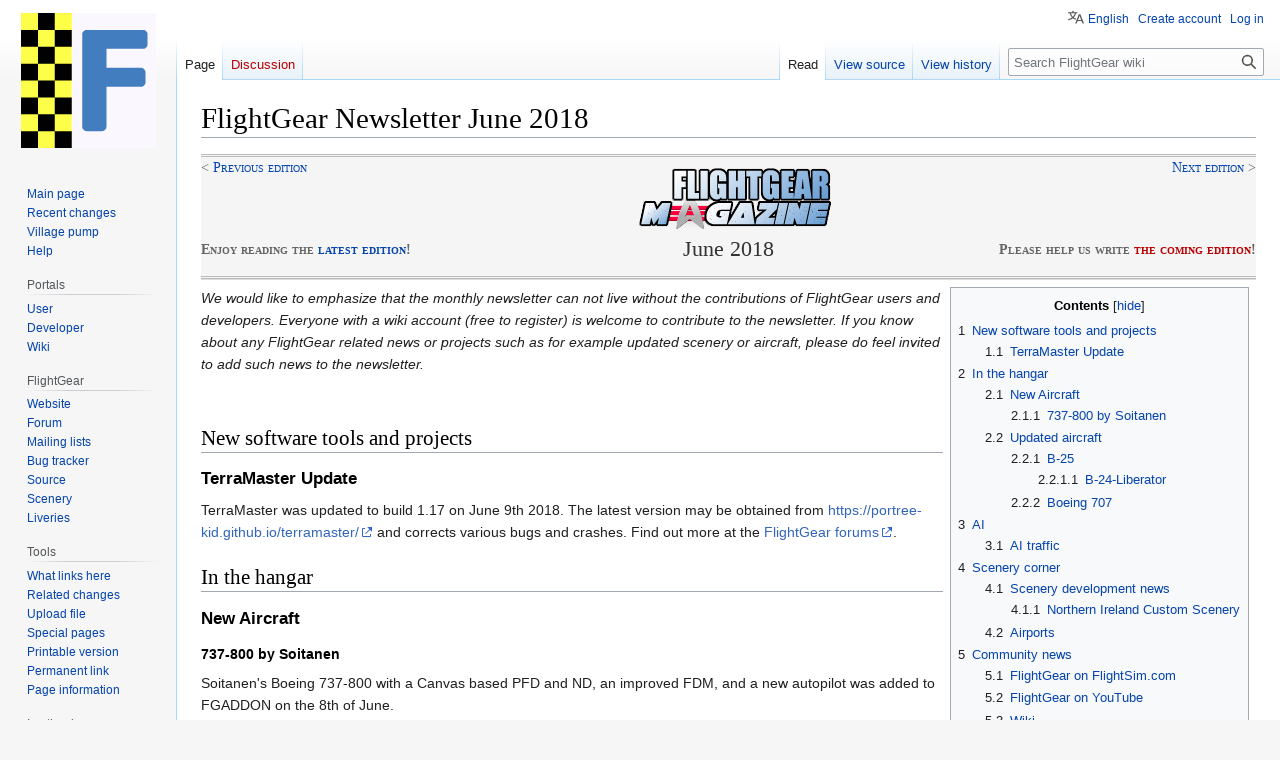

--- FILE ---
content_type: text/html; charset=UTF-8
request_url: https://wiki.flightgear.org/FlightGear_Newsletter_June_2018
body_size: 12198
content:
<!DOCTYPE html>
<html class="client-nojs" lang="en" dir="ltr">
<head>
<meta charset="UTF-8"/>
<title>FlightGear Newsletter June 2018 - FlightGear wiki</title>
<script>document.documentElement.className="client-js";RLCONF={"wgBreakFrames":false,"wgSeparatorTransformTable":["",""],"wgDigitTransformTable":["",""],"wgDefaultDateFormat":"dmy","wgMonthNames":["","January","February","March","April","May","June","July","August","September","October","November","December"],"wgRequestId":"a4a512f35241db266821e371","wgCSPNonce":false,"wgCanonicalNamespace":"","wgCanonicalSpecialPageName":false,"wgNamespaceNumber":0,"wgPageName":"FlightGear_Newsletter_June_2018","wgTitle":"FlightGear Newsletter June 2018","wgCurRevisionId":115552,"wgRevisionId":115552,"wgArticleId":18693,"wgIsArticle":true,"wgIsRedirect":false,"wgAction":"view","wgUserName":null,"wgUserGroups":["*"],"wgCategories":["FlightGear Newsletter","Changes after 2018.2"],"wgPageContentLanguage":"en","wgPageContentModel":"wikitext","wgRelevantPageName":"FlightGear_Newsletter_June_2018","wgRelevantArticleId":18693,"wgIsProbablyEditable":false,"wgRelevantPageIsProbablyEditable":false,"wgRestrictionEdit":[
],"wgRestrictionMove":[],"wgMFDisplayWikibaseDescriptions":{"search":false,"nearby":false,"watchlist":false,"tagline":false},"wgVisualEditor":{"pageLanguageCode":"en","pageLanguageDir":"ltr","pageVariantFallbacks":"en"},"wgVector2022PreviewPages":[],"wgPopupsFlags":4,"wgULSAcceptLanguageList":[],"wgULSCurrentAutonym":"English","wgEditSubmitButtonLabelPublish":false,"wgULSPosition":"personal","wgULSisCompactLinksEnabled":true};RLSTATE={"site.styles":"ready","user.styles":"ready","user":"ready","user.options":"loading","ext.embedVideo.styles":"ready","skins.vector.styles.legacy":"ready","ext.visualEditor.desktopArticleTarget.noscript":"ready","ext.uls.pt":"ready"};RLPAGEMODULES=["ext.embedVideo","site","mediawiki.page.ready","mediawiki.toc","skins.vector.legacy.js","ext.visualEditor.desktopArticleTarget.init","ext.visualEditor.targetLoader","ext.popups","ext.uls.compactlinks","ext.uls.interface"];</script>
<script>(RLQ=window.RLQ||[]).push(function(){mw.loader.implement("user.options@12s5i",function($,jQuery,require,module){mw.user.tokens.set({"patrolToken":"+\\","watchToken":"+\\","csrfToken":"+\\"});});});</script>
<link rel="stylesheet" href="/w/load.php?lang=en&amp;modules=ext.embedVideo.styles%7Cext.uls.pt%7Cext.visualEditor.desktopArticleTarget.noscript%7Cskins.vector.styles.legacy&amp;only=styles&amp;skin=vector"/>
<script async="" src="/w/load.php?lang=en&amp;modules=startup&amp;only=scripts&amp;raw=1&amp;skin=vector"></script>
<meta name="ResourceLoaderDynamicStyles" content=""/>
<link rel="stylesheet" href="/w/load.php?lang=en&amp;modules=site.styles&amp;only=styles&amp;skin=vector"/>
<meta name="generator" content="MediaWiki 1.39.6"/>
<meta name="format-detection" content="telephone=no"/>
<meta name="viewport" content="width=1000"/>
<link rel="icon" href="/w/resources/assets/f72.png"/>
<link rel="search" type="application/opensearchdescription+xml" href="/w/opensearch_desc.php" title="FlightGear wiki (en)"/>
<link rel="EditURI" type="application/rsd+xml" href="https://wiki.flightgear.org/w/api.php?action=rsd"/>
<link rel="license" href="http://www.gnu.org/licenses/old-licenses/gpl-2.0.txt"/>
<link rel="alternate" type="application/atom+xml" title="FlightGear wiki Atom feed" href="/w/index.php?title=Special:RecentChanges&amp;feed=atom"/>
</head>
<body class="mediawiki ltr sitedir-ltr mw-hide-empty-elt ns-0 ns-subject page-FlightGear_Newsletter_June_2018 rootpage-FlightGear_Newsletter_June_2018 skin-vector action-view skin-vector-legacy vector-feature-language-in-header-enabled vector-feature-language-in-main-page-header-disabled vector-feature-language-alert-in-sidebar-disabled vector-feature-sticky-header-disabled vector-feature-sticky-header-edit-disabled vector-feature-table-of-contents-disabled vector-feature-visual-enhancement-next-disabled"><div id="mw-page-base" class="noprint"></div>
<div id="mw-head-base" class="noprint"></div>
<div id="content" class="mw-body" role="main">
	<a id="top"></a>
	<div id="siteNotice"></div>
	<div class="mw-indicators">
	</div>
	<h1 id="firstHeading" class="firstHeading mw-first-heading"><span class="mw-page-title-main">FlightGear Newsletter June 2018</span></h1>
	<div id="bodyContent" class="vector-body">
		<div id="siteSub" class="noprint">From FlightGear wiki</div>
		<div id="contentSub"></div>
		<div id="contentSub2"></div>
		
		<div id="jump-to-nav"></div>
		<a class="mw-jump-link" href="#mw-head">Jump to navigation</a>
		<a class="mw-jump-link" href="#searchInput">Jump to search</a>
		<div id="mw-content-text" class="mw-body-content mw-content-ltr" lang="en" dir="ltr"><div class="mw-parser-output"><div style="border-bottom:1px solid #DDD;"><div style="background-position:center -15px; border-bottom:3px double #BBB; border-top:3px double #BCBCBC; background-color: #F5F5F5; padding-bottom:13px;"><div style="font-variant: small-caps; font-family:Georgia, Palatino, Palatino Linotype, Times, Times New Roman, serif; font-size:100%; background-color:transparent; border:none; color:#666; margin-left:auto; margin-right:auto; text-align:center;"><span style="float:left">&lt; <a href="/FlightGear_Newsletter_May_2018" title="FlightGear Newsletter May 2018">Previous edition</a></span><span style="float:right"><a href="/FlightGear_Newsletter_July_2018" title="FlightGear Newsletter July 2018">Next edition</a> &gt;</span></div><div style="font-family:Wedding Text, Linotext, Old English Text MT, serif; font-size:58px; line-height:69px; padding-bottom:7px;"><div class="center"><div class="floatnone"><a href="/FlightGear_Newsletter" title="FlightGear Newsletter"><img alt="Magagazine.png" src="/w/images/8/83/Magagazine.png" decoding="async" width="201" height="61" /></a></div></div></div>
<div style="font-family:Georgia, Palatino, Palatino Linotype, Times, Times New Roman, serif; font-size:100%; background-color:transparent; border:none; color:#666; margin-left:auto; margin-right:auto; text-align:center;"><div style="font-variant: small-caps; width:33%; float:left; text-align:left; margin-top:3px;"><b>Enjoy reading the <a href="/FlightGear_Newsletter_December_2025" title="FlightGear Newsletter December 2025">latest edition</a>!</b></div><div style="font-variant: small-caps; width:33%; float:right; text-align:right; margin-top:3px;"><b>Please help us write <a href="/w/index.php?title=FlightGear_Newsletter_January_2026&amp;action=edit&amp;redlink=1" class="new" title="FlightGear Newsletter January 2026 (page does not exist)">the coming edition</a>!</b></div><span style="white-space:nowrap; line-height:120%; font-size:155%; color:#333;">June 2018<br /></span></div></div>
</div>
<div style="float: right; clear: right; padding: 7px;"><div id="toc" class="toc" role="navigation" aria-labelledby="mw-toc-heading"><input type="checkbox" role="button" id="toctogglecheckbox" class="toctogglecheckbox" style="display:none" /><div class="toctitle" lang="en" dir="ltr"><h2 id="mw-toc-heading">Contents</h2><span class="toctogglespan"><label class="toctogglelabel" for="toctogglecheckbox"></label></span></div>
<ul>
<li class="toclevel-1 tocsection-1"><a href="#New_software_tools_and_projects"><span class="tocnumber">1</span> <span class="toctext">New software tools and projects</span></a>
<ul>
<li class="toclevel-2 tocsection-2"><a href="#TerraMaster_Update"><span class="tocnumber">1.1</span> <span class="toctext">TerraMaster Update</span></a></li>
</ul>
</li>
<li class="toclevel-1 tocsection-3"><a href="#In_the_hangar"><span class="tocnumber">2</span> <span class="toctext">In the hangar</span></a>
<ul>
<li class="toclevel-2 tocsection-4"><a href="#New_Aircraft"><span class="tocnumber">2.1</span> <span class="toctext">New Aircraft</span></a>
<ul>
<li class="toclevel-3 tocsection-5"><a href="#737-800_by_Soitanen"><span class="tocnumber">2.1.1</span> <span class="toctext">737-800 by Soitanen</span></a></li>
</ul>
</li>
<li class="toclevel-2 tocsection-6"><a href="#Updated_aircraft"><span class="tocnumber">2.2</span> <span class="toctext">Updated aircraft</span></a>
<ul>
<li class="toclevel-3 tocsection-7"><a href="#B-25"><span class="tocnumber">2.2.1</span> <span class="toctext">B-25</span></a>
<ul>
<li class="toclevel-4 tocsection-8"><a href="#B-24-Liberator"><span class="tocnumber">2.2.1.1</span> <span class="toctext">B-24-Liberator</span></a></li>
</ul>
</li>
<li class="toclevel-3 tocsection-9"><a href="#Boeing_707"><span class="tocnumber">2.2.2</span> <span class="toctext">Boeing 707</span></a></li>
</ul>
</li>
</ul>
</li>
<li class="toclevel-1 tocsection-10"><a href="#AI"><span class="tocnumber">3</span> <span class="toctext">AI</span></a>
<ul>
<li class="toclevel-2 tocsection-11"><a href="#AI_traffic"><span class="tocnumber">3.1</span> <span class="toctext">AI traffic</span></a></li>
</ul>
</li>
<li class="toclevel-1 tocsection-12"><a href="#Scenery_corner"><span class="tocnumber">4</span> <span class="toctext">Scenery corner</span></a>
<ul>
<li class="toclevel-2 tocsection-13"><a href="#Scenery_development_news"><span class="tocnumber">4.1</span> <span class="toctext">Scenery development news</span></a>
<ul>
<li class="toclevel-3 tocsection-14"><a href="#Northern_Ireland_Custom_Scenery"><span class="tocnumber">4.1.1</span> <span class="toctext">Northern Ireland Custom Scenery</span></a></li>
</ul>
</li>
<li class="toclevel-2 tocsection-15"><a href="#Airports"><span class="tocnumber">4.2</span> <span class="toctext">Airports</span></a></li>
</ul>
</li>
<li class="toclevel-1 tocsection-16"><a href="#Community_news"><span class="tocnumber">5</span> <span class="toctext">Community news</span></a>
<ul>
<li class="toclevel-2 tocsection-17"><a href="#FlightGear_on_FlightSim.com"><span class="tocnumber">5.1</span> <span class="toctext">FlightGear on FlightSim.com</span></a></li>
<li class="toclevel-2 tocsection-18"><a href="#FlightGear_on_YouTube"><span class="tocnumber">5.2</span> <span class="toctext">FlightGear on YouTube</span></a></li>
<li class="toclevel-2 tocsection-19"><a href="#Wiki"><span class="tocnumber">5.3</span> <span class="toctext">Wiki</span></a>
<ul>
<li class="toclevel-3 tocsection-20"><a href="#3000_articles"><span class="tocnumber">5.3.1</span> <span class="toctext">3000 articles</span></a></li>
</ul>
</li>
<li class="toclevel-2 tocsection-21"><a href="#FlightGear_on_Facebook"><span class="tocnumber">5.4</span> <span class="toctext">FlightGear on Facebook</span></a></li>
<li class="toclevel-2 tocsection-22"><a href="#FlightGear_on_Google+"><span class="tocnumber">5.5</span> <span class="toctext">FlightGear on Google+</span></a></li>
<li class="toclevel-2 tocsection-23"><a href="#FlightGear_on_Instagram"><span class="tocnumber">5.6</span> <span class="toctext">FlightGear on Instagram</span></a></li>
</ul>
</li>
<li class="toclevel-1 tocsection-24"><a href="#Multiplayer_events"><span class="tocnumber">6</span> <span class="toctext">Multiplayer events</span></a>
<ul>
<li class="toclevel-2 tocsection-25"><a href="#Finished_events"><span class="tocnumber">6.1</span> <span class="toctext">Finished events</span></a>
<ul>
<li class="toclevel-3 tocsection-26"><a href="#Unity_Flight"><span class="tocnumber">6.1.1</span> <span class="toctext">Unity Flight</span></a></li>
</ul>
</li>
</ul>
</li>
<li class="toclevel-1 tocsection-27"><a href="#Contributing"><span class="tocnumber">7</span> <span class="toctext">Contributing</span></a>
<ul>
<li class="toclevel-2 tocsection-28"><a href="#Translators_needed"><span class="tocnumber">7.1</span> <span class="toctext">Translators needed</span></a></li>
<li class="toclevel-2 tocsection-29"><a href="#FlightGear_logos"><span class="tocnumber">7.2</span> <span class="toctext">FlightGear logos</span></a></li>
<li class="toclevel-2 tocsection-30"><a href="#Screenshots"><span class="tocnumber">7.3</span> <span class="toctext">Screenshots</span></a>
<ul>
<li class="toclevel-3 tocsection-31"><a href="#Screenshot_of_the_Month"><span class="tocnumber">7.3.1</span> <span class="toctext">Screenshot of the Month</span></a></li>
</ul>
</li>
</ul>
</li>
</ul>
</div>
</div>
<p><i>We would like to emphasize that the monthly newsletter can not live without the contributions of FlightGear users and developers. Everyone with a wiki account (free to register) is welcome to contribute to the newsletter.  If you know about any FlightGear related news or projects such as for example updated scenery or aircraft, please do feel invited to add such news to the newsletter.</i>
</p><p><br />
</p>
<h2><span class="mw-headline" id="New_software_tools_and_projects">New software tools and projects</span></h2>
<h3><span class="mw-headline" id="TerraMaster_Update">TerraMaster Update</span></h3>
<p>TerraMaster was updated to build 1.17 on June 9th 2018. The latest version may be obtained from <a rel="nofollow" class="external free" href="https://portree-kid.github.io/terramaster/">https://portree-kid.github.io/terramaster/</a> and corrects various bugs and crashes. Find out more at the <a rel="nofollow" class="external text" href="https://forum.flightgear.org/viewtopic.php?f=5&amp;t=12050&amp;start=195#p333156">FlightGear forums</a>.
</p>
<h2><span class="mw-headline" id="In_the_hangar">In the hangar</span></h2>
<h3><span class="mw-headline" id="New_Aircraft">New Aircraft</span></h3>
<h4><span class="mw-headline" id="737-800_by_Soitanen">737-800 by Soitanen</span></h4>
<p>Soitanen's Boeing 737-800 with a Canvas based PFD and ND, an improved FDM, and a new autopilot was added to FGADDON on the 8th of June.
</p>
<h3><span class="mw-headline" id="Updated_aircraft">Updated aircraft</span></h3>
<h4><span class="mw-headline" id="B-25">B-25</span></h4>
<p>The B-25 received an update early in July, animating the supercharger control levers, and fixing various bugs including the vertical speed indicator and multiplayer issues. The nose wheel is now castering. The F and f keys also shift blower speeds on both engines, not just the right engine.
</p>
<div class="thumb tright"><div class="thumbinner" style="width:302px;"><a href="/File:B-25-2.png" class="image"><img alt="" src="/w/images/thumb/e/ec/B-25-2.png/300px-B-25-2.png" decoding="async" width="300" height="154" class="thumbimage" srcset="/w/images/thumb/e/ec/B-25-2.png/450px-B-25-2.png 1.5x, /w/images/thumb/e/ec/B-25-2.png/600px-B-25-2.png 2x" /></a>  <div class="thumbcaption"><div class="magnify"><a href="/File:B-25-2.png" class="internal" title="Enlarge"></a></div>B-25 banking over Hawaii</div></div></div>
<h5><span class="mw-headline" id="B-24-Liberator">B-24-Liberator</span></h5>
<p>The Liberator received an update by Alexandre Brenta which allows the dorsal turrets to rotate with the mouse using code by 5H1N0B1. In the future it is planned to extend this to the other turrets.
</p>
<div class="thumb tright"><div class="thumbinner" style="width:302px;"><a href="/File:B-24.png" class="image"><img alt="" src="/w/images/thumb/5/5d/B-24.png/300px-B-24.png" decoding="async" width="300" height="154" class="thumbimage" srcset="/w/images/thumb/5/5d/B-24.png/450px-B-24.png 1.5x, /w/images/thumb/5/5d/B-24.png/600px-B-24.png 2x" /></a>  <div class="thumbcaption"><div class="magnify"><a href="/File:B-24.png" class="internal" title="Enlarge"></a></div>Taking aim at an imaginary bandit</div></div></div>
<h4><span class="mw-headline" id="Boeing_707">Boeing 707</span></h4>
<p>Marc Kraus imlemented some fixes for the <a href="/Boeing_707" title="Boeing 707">Boeing 707</a>, namely stopping fuel consumption while the simulator is paused, and fixing the cabin altitude.
</p><p><br />
</p><p><br />
</p>
<h2><span class="mw-headline" id="AI">AI</span></h2>
<h3><span class="mw-headline" id="AI_traffic">AI traffic</span></h3>
<p>June has been quite a bussy month for <a href="/Interactive_traffic" class="mw-redirect" title="Interactive traffic">AI traffic</a> development. Ian updated traffic and added liveries for S7 Siberian (ERJ 170 livery), Nordavia, Air North Yukon, Rusline, TunisAir, he also added TunisAirExpress, Air Bridge Cargo and Cargo Logic Air. SP-KOK contributed traffic files for LOT Polish Airlines (789, E70, AT7), SAS 736 and OnurAir. The team worked on Nouvelair and Pobeda (Liveries by Ian) and AirAstana (A320,321,763,752,E90 liveries by gooneybird). Gooneybird added an impressive ATR Nordica livery and started with a de Havilland Tiger Moth AI model.
</p><p>The AI team makes FlightGear more realistic, colorful and lively every month. You can support the important development of <i>Interactive Traffic</i> and contribute at the FlightGear <a rel="nofollow" class="external text" href="https://forum.flightgear.org/viewforum.php?f=23">AI forums</a>.
</p>
<h2><span class="mw-headline" id="Scenery_corner">Scenery corner</span></h2>
<h3><span class="mw-headline" id="Scenery_development_news">Scenery development news</span></h3>
<h4><span class="mw-headline" id="Northern_Ireland_Custom_Scenery">Northern Ireland Custom Scenery</span></h4>
<p>Legoboyvdlp (J Redpath) is working on a new custom scenery for Northern Ireland, including OSM roads, waterways, railways, coastline, CORINE 2006 landmass data, and SRTM-3 elevation. It also includes three small general aviation airfields not presently in TerraSync: Slive Croob, Tandragee, and Blackhill. While still in (slow) development, it is available for download at <a rel="nofollow" class="external text" href="https://github.com/legoboyvdlp/Belfast-fg-CustomScenery">github</a>. 
</p>
<div class="thumb tright"><div class="thumbinner" style="width:302px;"><a href="/File:NorthernIreland.png" class="image"><img alt="" src="/w/images/thumb/b/b1/NorthernIreland.png/300px-NorthernIreland.png" decoding="async" width="300" height="154" class="thumbimage" srcset="/w/images/thumb/b/b1/NorthernIreland.png/450px-NorthernIreland.png 1.5x, /w/images/thumb/b/b1/NorthernIreland.png/600px-NorthernIreland.png 2x" /></a>  <div class="thumbcaption"><div class="magnify"><a href="/File:NorthernIreland.png" class="internal" title="Enlarge"></a></div>The Mourne Mountains</div></div></div>
<h3><span class="mw-headline" id="Airports">Airports</span></h3>
<p><b>LIRQ Florence Airport</b><br />
Catalanoic has developed the <a href="/Florence_Airport" title="Florence Airport">international airport of Florence</a> (LIRQ), the capital of the Italian region of Tuscany.<br /><br />
</p>
<div class="thumb tright"><div class="thumbinner" style="width:302px;"><a href="/File:LIRQ.png" class="image"><img alt="" src="/w/images/thumb/f/f9/LIRQ.png/300px-LIRQ.png" decoding="async" width="300" height="225" class="thumbimage" srcset="/w/images/thumb/f/f9/LIRQ.png/450px-LIRQ.png 1.5x, /w/images/thumb/f/f9/LIRQ.png/600px-LIRQ.png 2x" /></a>  <div class="thumbcaption"><div class="magnify"><a href="/File:LIRQ.png" class="internal" title="Enlarge"></a></div>LIRQ Tower</div></div></div><p><br /><br />
</p><p><b>LGRP Rhodes International Airport</b><br />
Catalanoic has developed the <a href="/Rhodes_International_Airport" title="Rhodes International Airport">international airport of the island of Rhodes</a> in Greece (LGRP).<br /><br />
</p>
<div class="thumb tright"><div class="thumbinner" style="width:302px;"><a href="/File:LGRP.png" class="image"><img alt="" src="/w/images/thumb/e/ed/LGRP.png/300px-LGRP.png" decoding="async" width="300" height="225" class="thumbimage" srcset="/w/images/thumb/e/ed/LGRP.png/450px-LGRP.png 1.5x, /w/images/thumb/e/ed/LGRP.png/600px-LGRP.png 2x" /></a>  <div class="thumbcaption"><div class="magnify"><a href="/File:LGRP.png" class="internal" title="Enlarge"></a></div>LGRP Rhodes Airport</div></div></div><p><br /><br />
</p><p><b>New Objects</b>
J Maverick 16 has improved the following airports in <a href="/TerraSync" title="TerraSync">TerraSync</a> with 3D objects: EGOY, EGQL, EGQS, EGUL, EGUN, KHIF, <a href="/KLSV" class="mw-redirect" title="KLSV">KLSV</a>, <a href="/LIPA" class="mw-redirect" title="LIPA">LIPA</a>, LIPI and LIPQ. 
</p><p><br />
</p>
<h2><span class="mw-headline" id="Community_news">Community news</span></h2>
<h3><span class="mw-headline" id="FlightGear_on_FlightSim.com">FlightGear on FlightSim.com</span></h3>
<p>Flightgear has now also a <a rel="nofollow" class="external text" href="https://www.flightsim.com/vbfs/forumdisplay.php?102-FlightGear">sub-forum</a> on flightsim.com - just like the commercial flightsims. It is an opportunity to showcase what FG can do, get people curious and answer any questions they may have with regard to the software or the project.
</p>
<h3><span class="mw-headline" id="FlightGear_on_YouTube">FlightGear on YouTube</span></h3>
<div class="thumb embedvideo autoResize" style="width: 648px;"><div class="embedvideo autoResize" style=""><div class="embedvideowrap" style="width: 640px;"><iframe title="Play video" src="//www.youtube.com/embed/hyheGEGzWiA?" width="640" height="360" frameborder="0" allowfullscreen="true" referrerpolicy="strict-origin-when-cross-origin"></iframe></div></div></div>
<div class="thumb embedvideo autoResize" style="width: 648px;"><div class="embedvideo autoResize" style=""><div class="embedvideowrap" style="width: 640px;"><iframe title="Play video" src="//www.youtube.com/embed/mnFV4QW2cZE?" width="640" height="360" frameborder="0" allowfullscreen="true" referrerpolicy="strict-origin-when-cross-origin"></iframe></div></div></div>
<h3><span class="mw-headline" id="Wiki">Wiki</span></h3>
<h4><span class="mw-headline" id="3000_articles">3000 articles</span></h4>
<p>This month the 3000th article on the FlightGear wiki has been created. The current number of content pages is <a href="/Special:Statistics" title="Special:Statistics">3,466</a>. Including talk pages, redirects, etc. there are <a href="/Special:Statistics" title="Special:Statistics">20,159</a> pages.
</p>
<h3><span class="mw-headline" id="FlightGear_on_Facebook">FlightGear on Facebook</span></h3>
<p>Since early December 2010, FlightGear has an <a rel="nofollow" class="external text" href="http://www.facebook.com/FlightGear">official Facebook page</a>.  If you have a Facebook account please feel free to join the page.
</p>
<h3><span id="FlightGear_on_Google.2B"></span><span class="mw-headline" id="FlightGear_on_Google+">FlightGear on Google+</span></h3>
<p>Since November 2011 there is a <a rel="nofollow" class="external text" href="https://plus.google.com/+flightgear">FlightGear page on Google+</a>. If you haven't done so already, please add us to your circle and stay up to date on the latest FlightGear news, cool screenshots and release info.
</p>
<h3><span class="mw-headline" id="FlightGear_on_Instagram">FlightGear on Instagram</span></h3>
<p>In January 2018 the <a rel="nofollow" class="external text" href="https://www.instagram.com/flightgear_sim/">@flightgear_sim Instagram account</a> was brought back to life. If you've got nice screenshots to be featured, feel free to <a rel="nofollow" class="external text" href="https://forum.flightgear.org/viewtopic.php?t=33636">contact the maintainer</a>.
</p>
<h2><span class="mw-headline" id="Multiplayer_events">Multiplayer events</span></h2>
<h3><span class="mw-headline" id="Finished_events">Finished events</span></h3>
<h4><span class="mw-headline" id="Unity_Flight">Unity Flight</span></h4>
<p>A VFR flight proposed by user Swamp was held on June 24th in Alaska to help relieve tension and stress in the community. Takeoff was at 1800 UTC from PAHO (Homer) and PAVD (Valdez Pioneer), arrival 4 hours later at PAYA (Yakutat). User V12 posted some nice screenshots to <a rel="nofollow" class="external text" href="https://forum.flightgear.org/viewtopic.php?f=10&amp;t=34209&amp;start=30">the forums</a>. 
</p><p><br />
</p>
<h2><span class="mw-headline" id="Contributing">Contributing</span></h2>
<h3><span class="mw-headline" id="Translators_needed">Translators needed</span></h3>
<table>
<tbody><tr>
<td><a href="/File:En.gif" class="image"><img alt="En.gif" src="/w/images/6/6d/En.gif" decoding="async" width="32" height="21" /></a>
</td>
<td>The FlightGear Wiki still needs help for translating it into various languages. If you are interested in making the FlightGear Wiki multilingual, you can start by looking at <a href="/Help:Translate" title="Help:Translate">Help:Translate</a>.
</td></tr>
<tr>
<td><a href="/File:Fr.gif" class="image"><img alt="Fr.gif" src="/w/images/f/fb/Fr.gif" decoding="async" width="32" height="21" /></a>
</td>
<td>Le wiki de FlightGear a toujours besoin d'aide pour être traduit en différentes langues. Si vous êtes intéressé par le rendre multilingue, commencez par lire <a href="http://wiki.flightgear.org/fr/Help:Traduire" class="extiw" title="fr:Help:Traduire">Help:Traduire</a>.
</td></tr>
<tr>
<td><a href="/File:De.gif" class="image"><img alt="De.gif" src="/w/images/2/24/De.gif" decoding="async" width="32" height="21" /></a>
</td>
<td>Das FlightGear Wiki benötigt immer noch Hilfe bei der Übersetzung in verschiedene Sprachen. Wenn Du Interesse daran hast, das FlightGear Wiki mehrsprachig zu machen, dann fang mit dem <a href="http://wiki.flightgear.org/de/Help:%C3%9Cbersetzen" class="extiw" title="de:Help:Übersetzen">Help:Übersetzen</a> an.
</td></tr>
<tr>
<td><a href="/File:Nl.gif" class="image"><img alt="Nl.gif" src="/w/images/6/6e/Nl.gif" decoding="async" width="32" height="21" /></a>
</td>
<td>De FlightGear Wiki kan nog steed hulp gebruiken bij het vertalen van artikelen. Als je interesse hebt om de wiki meertalig te maken, raden we je aan om een kijkje te nemen bij <a href="http://wiki.flightgear.org/nl/Help:Vertalen" class="extiw" title="nl:Help:Vertalen">Help:Vertalen</a>.
</td></tr>
<tr>
<td><a href="/File:Es.gif" class="image"><img alt="Es.gif" src="/w/images/0/09/Es.gif" decoding="async" width="32" height="21" /></a>
</td>
<td>La wiki de FlightGear todavía necesita ayuda para traducirla a varios lenguajes. Si estás interesado en hacer la FlightGear wiki multilingüe, entonces comienza en <a href="http://wiki.flightgear.org/es/Help:Traducir" class="extiw" title="es:Help:Traducir">Help:Traducir</a>.
</td></tr>
<tr>
<td><a href="/File:Cat.gif" class="image"><img alt="Cat.gif" src="/w/images/2/29/Cat.gif" decoding="async" width="32" height="21" /></a>
</td>
<td>La wiki de FlightGear encara necessita ajuda per traduir-la a diverses llengües. Si esteu interessat en fer la wiki de FlightGear multilingüe, llavors comenceu a <a href="http://wiki.flightgear.org/ca/Help:Traduir" class="extiw" title="ca:Help:Traduir">Help:Traduir</a>.
</td></tr>
<tr>
<td><a href="/File:Pt.gif" class="image"><img alt="Pt.gif" src="/w/images/3/3e/Pt.gif" decoding="async" width="32" height="21" /></a>
</td>
<td>A wiki de FlightGear ainda necessita de ajuda para traduzi-la em vários idiomas. Se estás interessado em tornar a wiki de FlightGear multi-lingual, por favor começa em <a href="http://wiki.flightgear.org/pt/Help:Traduzir" class="extiw" title="pt:Help:Traduzir">Help:Traduzir</a>.
</td></tr>
<tr>
<td><a href="/File:Zh.gif" class="image"><img alt="Zh.gif" src="/w/images/a/ab/Zh.gif" decoding="async" width="32" height="21" /></a>
</td>
<td>FlightGear 百科仍然需要志愿者将其翻译为各种语言。如果你有兴趣让FlightGear百科支持更多语言, 你可以查看 <a href="/Help:Translate" title="Help:Translate">Help:Translate</a>.
</td></tr></tbody></table>
<h3><span class="mw-headline" id="FlightGear_logos">FlightGear logos</span></h3>
<p>If you want some graphic elements for your FlightGear-related site (such as a hangar or YouTube channel), please feel free to visit <a href="/FlightGear_logos" title="FlightGear logos">FlightGear logos</a> for a repository of logos. And if you have some art skills, please don't hesitate to contribute with your own design creations.
</p>
<h3><span class="mw-headline" id="Screenshots">Screenshots</span></h3>
<p>The FlightGear project always needs screenshots, which show features that were added since the last release. These should be of good quality, especially in content and technical image properties. It is therefore recommended to use the best viable filter settings (<a href="/Anti-aliasing" title="Anti-aliasing">anti-aliasing</a>, texture sharpening, etc.). More info at <a href="/Howto:Make_nice_screenshots" title="Howto:Make nice screenshots">Howto:Make nice screenshots</a>.
</p>
<h4><span class="mw-headline" id="Screenshot_of_the_Month">Screenshot of the Month</span></h4>
<p>FlightGear's First Screenshot of the Month June 2018 is Stromboli's Power by J Maverick 16
</p>
<div class="center"><div class="floatnone"><a href="/File:SOTM-June18-1.jpg" class="image" title="Stromboli&#39;s Power - J Maverick 16"><img alt="Stromboli&#39;s Power - J Maverick 16" src="/w/images/thumb/8/87/SOTM-June18-1.jpg/900px-SOTM-June18-1.jpg" decoding="async" width="900" height="506" srcset="/w/images/thumb/8/87/SOTM-June18-1.jpg/1350px-SOTM-June18-1.jpg 1.5x, /w/images/thumb/8/87/SOTM-June18-1.jpg/1800px-SOTM-June18-1.jpg 2x" /></a></div></div>
<p>FlightGear's Second Screenshot of the Month June 2018 is Diving into hell by GinGin
</p>
<div class="center"><div class="floatnone"><a href="/File:SOTM-June18-2.jpg" class="image" title="Diving into hell - GinGin"><img alt="Diving into hell - GinGin" src="/w/images/thumb/0/06/SOTM-June18-2.jpg/900px-SOTM-June18-2.jpg" decoding="async" width="900" height="466" srcset="/w/images/thumb/0/06/SOTM-June18-2.jpg/1350px-SOTM-June18-2.jpg 1.5x, /w/images/thumb/0/06/SOTM-June18-2.jpg/1800px-SOTM-June18-2.jpg 2x" /></a></div></div>
<p>If you want to participate in the screenshot contest of June, you can submit your candidate to <a rel="nofollow" class="external text" href="https://forum.flightgear.org/viewtopic.php?f=19&amp;t=34475">this</a> forum topic. Be sure to see the <a rel="nofollow" class="external text" href="https://forum.flightgear.org/viewtopic.php?f=19&amp;t=34475#p333864">first post</a> for participation rules. For purposes of convenience and organization, after all the entries have been submitted, a new forum topic will be started containing all shots in an easy-to-view layout. The voting will then take place there. Once the voting has finished, the best screenshot will be presented in the Newsletter edition of June.
</p><p><i>Thanks for reading FlightGear Newsletter June 2018!</i>
</p>
<table class="toccolours" style="font-size:85%; margin-top:1em; margin-bottom:-0.5em; border: 1px solid #aaa; padding: 5px; clear: both;" width="100%">
<tbody><tr>
<td><b>References</b>
<div style="font-size:100%;">
</div>
</td></tr></tbody></table>
<!-- 
NewPP limit report
Cached time: 20260119095644
Cache expiry: 3600
Reduced expiry: true
Complications: [show‐toc]
CPU time usage: 0.069 seconds
Real time usage: 0.080 seconds
Preprocessor visited node count: 284/1000000
Post‐expand include size: 2214/2097152 bytes
Template argument size: 37/2097152 bytes
Highest expansion depth: 10/100
Expensive parser function count: 0/100
Unstrip recursion depth: 0/20
Unstrip post‐expand size: 734/5000000 bytes
-->
<!--
Transclusion expansion time report (%,ms,calls,template)
100.00%   11.389      1 -total
 50.98%    5.806      1 Template:Newsletter-header
 16.94%    1.929      1 Template:Appendix
  5.34%    0.608      1 Template:References
  4.72%    0.538      1 Template:TOC_right
  4.71%    0.537      1 Template:LangSwitch
-->

<!-- Saved in parser cache with key fg_wiki-mw_:pcache:idhash:18693-0!canonical and timestamp 20260119095644 and revision id 115552.
 -->
</div>
<div class="printfooter" data-nosnippet="">Retrieved from "<a dir="ltr" href="https://wiki.flightgear.org/w/index.php?title=FlightGear_Newsletter_June_2018&amp;oldid=115552">https://wiki.flightgear.org/w/index.php?title=FlightGear_Newsletter_June_2018&amp;oldid=115552</a>"</div></div>
		<div id="catlinks" class="catlinks" data-mw="interface"><div id="mw-normal-catlinks" class="mw-normal-catlinks"><a href="/Special:Categories" title="Special:Categories">Categories</a>: <ul><li><a href="/Category:FlightGear_Newsletter" title="Category:FlightGear Newsletter">FlightGear Newsletter</a></li><li><a href="/Category:Changes_after_2018.2" title="Category:Changes after 2018.2">Changes after 2018.2</a></li></ul></div></div>
	</div>
</div>

<div id="mw-navigation">
	<h2>Navigation menu</h2>
	<div id="mw-head">
		

<nav id="p-personal" class="vector-menu mw-portlet mw-portlet-personal vector-user-menu-legacy" aria-labelledby="p-personal-label" role="navigation"  >
	<h3
		id="p-personal-label"
		
		class="vector-menu-heading "
	>
		<span class="vector-menu-heading-label">Personal tools</span>
	</h3>
	<div class="vector-menu-content">
		
		<ul class="vector-menu-content-list"><li id="pt-uls" class="mw-list-item active"><a class="uls-trigger" href="#"><span>English</span></a></li><li id="pt-createaccount" class="mw-list-item"><a href="/w/index.php?title=Special:CreateAccount&amp;returnto=FlightGear+Newsletter+June+2018" title="You are encouraged to create an account and log in; however, it is not mandatory"><span>Create account</span></a></li><li id="pt-login" class="mw-list-item"><a href="/w/index.php?title=Special:UserLogin&amp;returnto=FlightGear+Newsletter+June+2018" title="You are encouraged to log in; however, it is not mandatory [o]" accesskey="o"><span>Log in</span></a></li></ul>
		
	</div>
</nav>

		<div id="left-navigation">
			

<nav id="p-namespaces" class="vector-menu mw-portlet mw-portlet-namespaces vector-menu-tabs vector-menu-tabs-legacy" aria-labelledby="p-namespaces-label" role="navigation"  >
	<h3
		id="p-namespaces-label"
		
		class="vector-menu-heading "
	>
		<span class="vector-menu-heading-label">Namespaces</span>
	</h3>
	<div class="vector-menu-content">
		
		<ul class="vector-menu-content-list"><li id="ca-nstab-main" class="selected mw-list-item"><a href="/FlightGear_Newsletter_June_2018" title="View the content page [c]" accesskey="c"><span>Page</span></a></li><li id="ca-talk" class="new mw-list-item"><a href="/w/index.php?title=Talk:FlightGear_Newsletter_June_2018&amp;action=edit&amp;redlink=1" rel="discussion" title="Discussion about the content page (page does not exist) [t]" accesskey="t"><span>Discussion</span></a></li></ul>
		
	</div>
</nav>

			

<nav id="p-variants" class="vector-menu mw-portlet mw-portlet-variants emptyPortlet vector-menu-dropdown" aria-labelledby="p-variants-label" role="navigation"  >
	<input type="checkbox"
		id="p-variants-checkbox"
		role="button"
		aria-haspopup="true"
		data-event-name="ui.dropdown-p-variants"
		class="vector-menu-checkbox"
		aria-labelledby="p-variants-label"
	/>
	<label
		id="p-variants-label"
		 aria-label="Change language variant"
		class="vector-menu-heading "
	>
		<span class="vector-menu-heading-label">English</span>
	</label>
	<div class="vector-menu-content">
		
		<ul class="vector-menu-content-list"></ul>
		
	</div>
</nav>

		</div>
		<div id="right-navigation">
			

<nav id="p-views" class="vector-menu mw-portlet mw-portlet-views vector-menu-tabs vector-menu-tabs-legacy" aria-labelledby="p-views-label" role="navigation"  >
	<h3
		id="p-views-label"
		
		class="vector-menu-heading "
	>
		<span class="vector-menu-heading-label">Views</span>
	</h3>
	<div class="vector-menu-content">
		
		<ul class="vector-menu-content-list"><li id="ca-view" class="selected mw-list-item"><a href="/FlightGear_Newsletter_June_2018"><span>Read</span></a></li><li id="ca-viewsource" class="mw-list-item"><a href="/w/index.php?title=FlightGear_Newsletter_June_2018&amp;action=edit" title="This page is protected.&#10;You can view its source [e]" accesskey="e"><span>View source</span></a></li><li id="ca-history" class="mw-list-item"><a href="/w/index.php?title=FlightGear_Newsletter_June_2018&amp;action=history" title="Past revisions of this page [h]" accesskey="h"><span>View history</span></a></li></ul>
		
	</div>
</nav>

			

<nav id="p-cactions" class="vector-menu mw-portlet mw-portlet-cactions emptyPortlet vector-menu-dropdown" aria-labelledby="p-cactions-label" role="navigation"  title="More options" >
	<input type="checkbox"
		id="p-cactions-checkbox"
		role="button"
		aria-haspopup="true"
		data-event-name="ui.dropdown-p-cactions"
		class="vector-menu-checkbox"
		aria-labelledby="p-cactions-label"
	/>
	<label
		id="p-cactions-label"
		
		class="vector-menu-heading "
	>
		<span class="vector-menu-heading-label">More</span>
	</label>
	<div class="vector-menu-content">
		
		<ul class="vector-menu-content-list"></ul>
		
	</div>
</nav>

			
<div id="p-search" role="search" class="vector-search-box-vue  vector-search-box-show-thumbnail vector-search-box-auto-expand-width vector-search-box">
	<div>
			<h3 >
				<label for="searchInput">Search</label>
			</h3>
		<form action="/w/index.php" id="searchform"
			class="vector-search-box-form">
			<div id="simpleSearch"
				class="vector-search-box-inner"
				 data-search-loc="header-navigation">
				<input class="vector-search-box-input"
					 type="search" name="search" placeholder="Search FlightGear wiki" aria-label="Search FlightGear wiki" autocapitalize="sentences" title="Search FlightGear wiki [f]" accesskey="f" id="searchInput"
				>
				<input type="hidden" name="title" value="Special:Search">
				<input id="mw-searchButton"
					 class="searchButton mw-fallbackSearchButton" type="submit" name="fulltext" title="Search the pages for this text" value="Search">
				<input id="searchButton"
					 class="searchButton" type="submit" name="go" title="Go to a page with this exact name if it exists" value="Go">
			</div>
		</form>
	</div>
</div>

		</div>
	</div>
	

<div id="mw-panel">
	<div id="p-logo" role="banner">
		<a class="mw-wiki-logo" href="/Main_Page"
			title="Visit the main page"></a>
	</div>
	

<nav id="p-navigation" class="vector-menu mw-portlet mw-portlet-navigation vector-menu-portal portal" aria-labelledby="p-navigation-label" role="navigation"  >
	<h3
		id="p-navigation-label"
		
		class="vector-menu-heading "
	>
		<span class="vector-menu-heading-label">Navigation</span>
	</h3>
	<div class="vector-menu-content">
		
		<ul class="vector-menu-content-list"><li id="n-mainpage-description" class="mw-list-item"><a href="/Main_Page" title="Visit the main page [z]" accesskey="z"><span>Main page</span></a></li><li id="n-recentchanges" class="mw-list-item"><a href="/Special:RecentChanges" title="A list of recent changes in the wiki [r]" accesskey="r"><span>Recent changes</span></a></li><li id="n-Village-pump" class="mw-list-item"><a href="/FlightGear_wiki:Village_pump"><span>Village pump</span></a></li><li id="n-Help" class="mw-list-item"><a href="/Help:Contents" title="The place to find out"><span>Help</span></a></li></ul>
		
	</div>
</nav>

	

<nav id="p-Portals" class="vector-menu mw-portlet mw-portlet-Portals vector-menu-portal portal" aria-labelledby="p-Portals-label" role="navigation"  >
	<h3
		id="p-Portals-label"
		
		class="vector-menu-heading "
	>
		<span class="vector-menu-heading-label">Portals</span>
	</h3>
	<div class="vector-menu-content">
		
		<ul class="vector-menu-content-list"><li id="n-User" class="mw-list-item"><a href="/Portal:User"><span>User</span></a></li><li id="n-Developer" class="mw-list-item"><a href="/Portal:Developer"><span>Developer</span></a></li><li id="n-Wiki" class="mw-list-item"><a href="/Portal:Wiki"><span>Wiki</span></a></li></ul>
		
	</div>
</nav>


<nav id="p-FlightGear" class="vector-menu mw-portlet mw-portlet-FlightGear vector-menu-portal portal" aria-labelledby="p-FlightGear-label" role="navigation"  >
	<h3
		id="p-FlightGear-label"
		
		class="vector-menu-heading "
	>
		<span class="vector-menu-heading-label">FlightGear</span>
	</h3>
	<div class="vector-menu-content">
		
		<ul class="vector-menu-content-list"><li id="n-Website" class="mw-list-item"><a href="https://www.flightgear.org/" rel="nofollow"><span>Website</span></a></li><li id="n-Forum" class="mw-list-item"><a href="https://forum.flightgear.org/" rel="nofollow"><span>Forum</span></a></li><li id="n-Mailing lists" class="mw-list-item"><a href="/Mailing_lists"><span>Mailing lists</span></a></li><li id="n-Bug tracker" class="mw-list-item"><a href="https://gitlab.com/groups/flightgear/-/issues" rel="nofollow"><span>Bug tracker</span></a></li><li id="n-Source" class="mw-list-item"><a href="https://gitlab.com/flightgear" rel="nofollow"><span>Source</span></a></li><li id="n-Scenery" class="mw-list-item"><a href="https://scenery.flightgear.org/" rel="nofollow"><span>Scenery</span></a></li><li id="n-Liveries" class="mw-list-item"><a href="https://liveries.flightgear.org/" rel="nofollow"><span>Liveries</span></a></li></ul>
		
	</div>
</nav>


<nav id="p-tb" class="vector-menu mw-portlet mw-portlet-tb vector-menu-portal portal" aria-labelledby="p-tb-label" role="navigation"  >
	<h3
		id="p-tb-label"
		
		class="vector-menu-heading "
	>
		<span class="vector-menu-heading-label">Tools</span>
	</h3>
	<div class="vector-menu-content">
		
		<ul class="vector-menu-content-list"><li id="t-whatlinkshere" class="mw-list-item"><a href="/Special:WhatLinksHere/FlightGear_Newsletter_June_2018" title="A list of all wiki pages that link here [j]" accesskey="j"><span>What links here</span></a></li><li id="t-recentchangeslinked" class="mw-list-item"><a href="/Special:RecentChangesLinked/FlightGear_Newsletter_June_2018" rel="nofollow" title="Recent changes in pages linked from this page [k]" accesskey="k"><span>Related changes</span></a></li><li id="t-upload" class="mw-list-item"><a href="/Special:UploadWizard" title="Upload files [u]" accesskey="u"><span>Upload file</span></a></li><li id="t-specialpages" class="mw-list-item"><a href="/Special:SpecialPages" title="A list of all special pages [q]" accesskey="q"><span>Special pages</span></a></li><li id="t-print" class="mw-list-item"><a href="javascript:print();" rel="alternate" title="Printable version of this page [p]" accesskey="p"><span>Printable version</span></a></li><li id="t-permalink" class="mw-list-item"><a href="/w/index.php?title=FlightGear_Newsletter_June_2018&amp;oldid=115552" title="Permanent link to this revision of this page"><span>Permanent link</span></a></li><li id="t-info" class="mw-list-item"><a href="/w/index.php?title=FlightGear_Newsletter_June_2018&amp;action=info" title="More information about this page"><span>Page information</span></a></li></ul>
		
	</div>
</nav>

	

<nav id="p-lang" class="vector-menu mw-portlet mw-portlet-lang vector-menu-portal portal" aria-labelledby="p-lang-label" role="navigation"  >
	<h3
		id="p-lang-label"
		
		class="vector-menu-heading "
	>
		<span class="vector-menu-heading-label">In other languages</span>
	</h3>
	<div class="vector-menu-content">
		
		<ul class="vector-menu-content-list"><li class="interlanguage-link interwiki-de mw-list-item"><a href="http://wiki.flightgear.org/de/FlightGear_Newsletter_Juni_2018" title="FlightGear Newsletter Juni 2018 – Deutsch" lang="de" hreflang="de" class="interlanguage-link-target"><span>Deutsch</span></a></li></ul>
		
	</div>
</nav>

</div>

</div>

<footer id="footer" class="mw-footer" role="contentinfo" >
	<ul id="footer-info">
	<li id="footer-info-lastmod"> This page was last edited on 4 July 2018, at 12:12.</li>
	<li id="footer-info-copyright">Text is available under the <a href="http://www.gnu.org/licenses/old-licenses/gpl-2.0.txt">GNU GPL Version 2</a>; additional terms may apply. Please view the media description page for details about the license of specific media files. See <a href="http://wiki.flightgear.org/FlightGear_wiki:Terms_of_use">Terms of use</a> for details.</li>
</ul>

	<ul id="footer-places">
	<li id="footer-places-privacy"><a href="/FlightGear_wiki:Privacy_policy">Privacy policy</a></li>
	<li id="footer-places-about"><a href="/FlightGear_wiki:About">About FlightGear wiki</a></li>
	<li id="footer-places-disclaimer"><a href="/FlightGear_wiki:General_disclaimer">Disclaimers</a></li>
	<li id="footer-places-mobileview"><a href="https://wiki.flightgear.org/w/index.php?title=FlightGear_Newsletter_June_2018&amp;mobileaction=toggle_view_mobile" class="noprint stopMobileRedirectToggle">Mobile view</a></li>
</ul>

	<ul id="footer-icons" class="noprint">
	<li id="footer-poweredbyico"><a href="https://www.mediawiki.org/"><img src="/w/resources/assets/poweredby_mediawiki_88x31.png" alt="Powered by MediaWiki" srcset="/w/resources/assets/poweredby_mediawiki_132x47.png 1.5x, /w/resources/assets/poweredby_mediawiki_176x62.png 2x" width="88" height="31" loading="lazy"/></a><a href="https://m.do.co/"><img src="/w/resources/assets/poweredby_digitalocean.svg" alt="Hosted by DigitalOcean" width="100" style="margin-left: 5px;" height="31" loading="lazy"/></a></li>
</ul>

</footer>

<script>(RLQ=window.RLQ||[]).push(function(){mw.config.set({"wgPageParseReport":{"limitreport":{"cputime":"0.069","walltime":"0.080","ppvisitednodes":{"value":284,"limit":1000000},"postexpandincludesize":{"value":2214,"limit":2097152},"templateargumentsize":{"value":37,"limit":2097152},"expansiondepth":{"value":10,"limit":100},"expensivefunctioncount":{"value":0,"limit":100},"unstrip-depth":{"value":0,"limit":20},"unstrip-size":{"value":734,"limit":5000000},"timingprofile":["100.00%   11.389      1 -total"," 50.98%    5.806      1 Template:Newsletter-header"," 16.94%    1.929      1 Template:Appendix","  5.34%    0.608      1 Template:References","  4.72%    0.538      1 Template:TOC_right","  4.71%    0.537      1 Template:LangSwitch"]},"cachereport":{"timestamp":"20260119095644","ttl":3600,"transientcontent":true}}});mw.config.set({"wgBackendResponseTime":209});});</script>
</body>
</html>